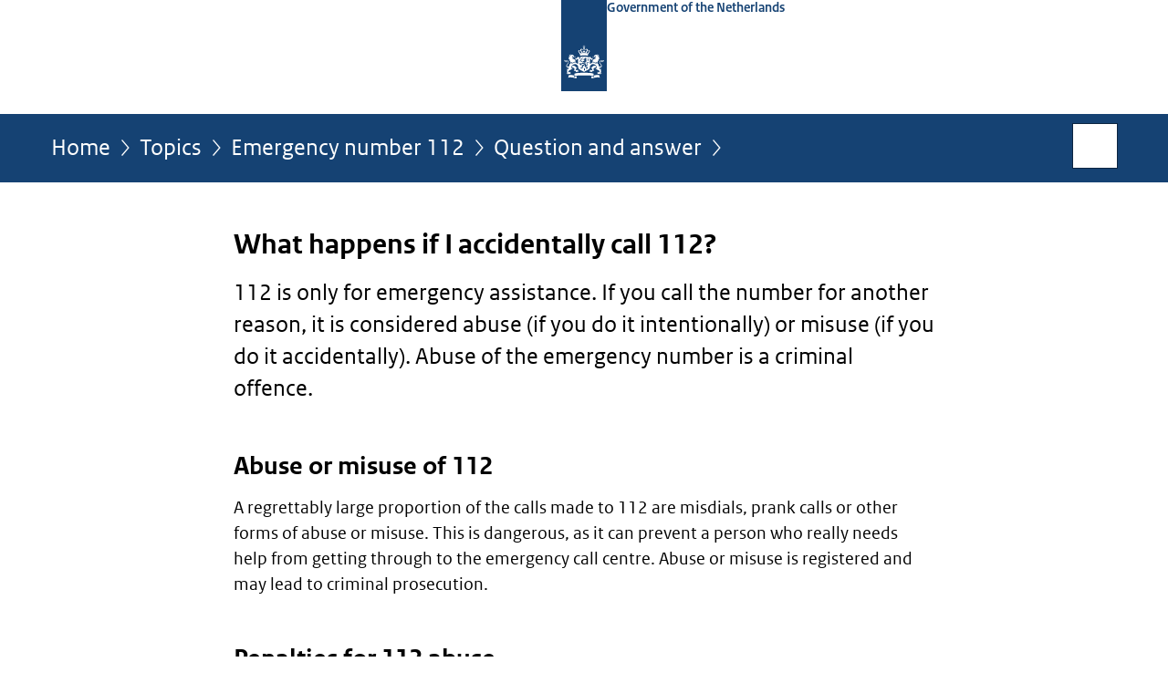

--- FILE ---
content_type: text/html;charset=UTF-8
request_url: https://www.government.nl/topics/emergency-number-112/question-and-answer/what-happens-if-i-accidentally-call-112
body_size: 3976
content:
<!doctype html>

<html class="no-js" xml:lang="en-GB" lang="en-GB">
    <!-- Version: 2025.11.1 -->
<head>
  <meta charset="UTF-8"/>
  <meta name="description" content="112 is only for emergency assistance. If you call the number for another reason, it is considered abuse (if you do it intentionally) or misuse (if you do it accidentally). Abuse of the emergency number is a criminal offence."/>
<meta name="DCTERMS.description" content="112 is only for emergency assistance. If you call the number for another reason, it is considered abuse (if you do it intentionally) or misuse (if you do it accidentally). Abuse of the emergency number is a criminal offence."/>
<meta property="og:image" content="https://www.government.nl/binaries/small/content/gallery/rijksoverheid/channel-afbeeldingen/logos/facebook.png"/>
<title>What happens if I accidentally call 112? | Government.nl</title>
<meta name="DCTERMS.title" content="What happens if I accidentally call 112? - Government.nl"/>
<meta property="og:title" content="What happens if I accidentally call 112?"/>
<meta property="og:description" content="112 is only for emergency assistance. If you call the number for another reason, it is considered abuse (if you do it intentionally) or misuse (if you do it accidentally). Abuse of the emergency number is a criminal offence."/>
<meta property="og:type" content="website"/>
<meta property="og:url" content="topics/emergency-number-112/question-and-answer/what-happens-if-i-accidentally-call-112"/>
<link rel="canonical" href="https://www.government.nl/topics/emergency-number-112/question-and-answer/what-happens-if-i-accidentally-call-112"/>
<meta name="viewport" content="width=device-width, initial-scale=1"/>
<meta name="DCTERMS.language" title="XSD.language" content="en-GB"/>
      <meta name="DCTERMS.creator" title="RIJKSOVERHEID.Organisatie" content="Ministerie van Algemene Zaken"/>
      <meta name="DCTERMS.identifier" title="XSD.anyURI" content="https://www.government.nl/topics/emergency-number-112/question-and-answer/what-happens-if-i-accidentally-call-112"/>

    <meta name="DCTERMS.available" title="DCTERMS.Period" content="start=2015-05-13;"/>
    <meta name="DCTERMS.modified" title="XSD.dateTime" content="2023-06-28T15:33"/>
    <meta name="DCTERMS.issued" title="XSD.dateTime" content="2015-05-13T15:53"/>
    <meta name="DCTERMS.spatial" title="OVERHEID.Koninkrijksdeel" content="Nederland"/>
        <meta name="DCTERMS.publisher" title="RIJKSOVERHEID.Organisatie" content="Ministerie van Algemene Zaken"/>
    <meta name="DCTERMS.rights" content="CC0 1.0 Universal"/>
    <meta name="DCTERMS.rightsHolder" title="RIJKSOVERHEID.Organisatie" content="Ministerie van Algemene Zaken"/>
      <!--<meta name="OVERHEID.authority" title="RIJKSOVERHEID.Organisatie" content="Ministerie van Justitie en Veiligheid"/>-->
      <meta name="DCTERMS.subject" content="Emergency number 112"/>
    <meta name="DCTERMS.type" title="RIJKSOVERHEID.Informatietype" content="onderwerp"/>

    <script nonce="MTIxYWU0MWUyM2MyNDhhZDhmY2JlMjkxZjBiYzk1N2Q=">
          window.dataLayer = window.dataLayer || [];
          window.dataLayer.push({
            "page_type": "Vraag en antwoord",
            "ftg_type": "Uitlegger",
            "subjects": "Emergency number 112",
            "country": "Nederland",
            "issued": "",
            "last_published": "2023-06-28T15:33:10.255+02:00",
            "update": "2015-05-13T15:53:00.000+02:00",
            "publisher": "Ministry of Justice and Security",
            "language": "en-GB",
            "uuid": "297db79b-e2d0-42c3-8c3e-be29b93b49e0",
            "search_category": "",
            "search_keyword": "",
            "search_count": ""
          });
        </script>
      <link rel="shortcut icon" href="/binaries/content/assets/government/iconen/favicon.ico" type="image/x-icon"/>
<link rel="icon" sizes="192x192" href="/binaries/content/assets/government/iconen/touch-icon.png"/>
<link rel="apple-touch-icon" href="/binaries/content/assets/government/iconen/apple-touch-icon.png"/>
<link rel="stylesheet" href="/webfiles/1750011834072/presentation/responsive.css" type="text/css" media="all"/>
<link rel="preload" href="/webfiles/1750011834072/presentation/responsive.css" as="style" >

<link rel="stylesheet" href="/webfiles/1750011834072/presentation/themes/logoblauw.css" type="text/css" media="all"/>
    <link rel="preload" href="/binaries/content/gallery/government/channel-afbeeldingen/logos/beeldmerk-rijksoverheid-desktop.svg" as="image">
<link rel="preload" href="/webfiles/1750011834072/behaviour/core.js" as="script">

</head>

<body id="government" data-scriptpath="/webfiles/1750011834072/behaviour"
      
        class="portalclass"
      
        data-showsurveybar="true"
        data-surveybody="Help us improve {sitenaam}" data-surveyaccept="Fill in the questionnaire." data-surveydecline="No, thanks." data-hartbeattrackingtimer="0" data-word-counter="true" data-visit-timer="true" 
data-scroll-depth-dim-id="1"
data-scroll-depth-marks="0;25;50;75;100"
data-cookieinfourl="cookies" data-cookiebody="{sitenaam} uses cookies to analyse the use of the website and to make it easier for you to use. Find out more about" data-cookieurltext="cookies" data-stats="publisher:jenv;subject:emergency number 112|;type:faq;uuid:297db79b-e2d0-42c3-8c3e-be29b93b49e0;pagetype:vraag en antwoord;ftgtype:uitlegger;issued:2015-05-13t15-53;modified:2023-06-28t15-33" 
>
<script nonce="MTIxYWU0MWUyM2MyNDhhZDhmY2JlMjkxZjBiYzk1N2Q=">
          (function(window, document, dataLayerName, id) {
            window[dataLayerName]=window[dataLayerName]||[],window[dataLayerName].push({start:(new Date).getTime(),event:"stg.start"});var scripts=document.getElementsByTagName('script')[0],tags=document.createElement('script');
            function stgCreateCookie(a,b,c){var d="";if(c){var e=new Date;e.setTime(e.getTime()+24*c*60*60*1e3),d="; expires="+e.toUTCString()}document.cookie=a+"="+b+d+"; path=/"}
            var isStgDebug=(window.location.href.match("stg_debug")||document.cookie.match("stg_debug"))&&!window.location.href.match("stg_disable_debug");stgCreateCookie("stg_debug",isStgDebug?1:"",isStgDebug?14:-1);
            var qP=[];dataLayerName!=="dataLayer"&&qP.push("data_layer_name="+dataLayerName),isStgDebug&&qP.push("stg_debug");var qPString=qP.length>0?("?"+qP.join("&")):"";
            tags.async=!0,tags.src="//statistiek.rijksoverheid.nl/containers/"+id+".js"+qPString,scripts.parentNode.insertBefore(tags,scripts);
            !function(a,n,i){a[n]=a[n]||{};for(var c=0;c<i.length;c++)!function(i){a[n][i]=a[n][i]||{},a[n][i].api=a[n][i].api||function(){var a=[].slice.call(arguments,0);"string"==typeof a[0]&&window[dataLayerName].push({event:n+"."+i+":"+a[0],parameters:[].slice.call(arguments,1)})}}(i[c])}(window,"ppms",["tm","cm"]);
          })(window, document, 'dataLayer', '17953060-0014-4821-b579-e7b24c408376');
        </script><noscript><iframe src="//statistiek.rijksoverheid.nl/containers/17953060-0014-4821-b579-e7b24c408376/noscript.html" height="0" width="0" style="display:none;visibility:hidden"></iframe></noscript>
      <div id="mainwrapper">
  <header>

  <div class="skiplinks">
    <a href="#content-wrapper">Go to content</a>
  </div>

  <div class="logo">
  <div class="logo__wrapper">
    <a href="/" class="logo__link">
          <figure class="logo__figure">
  <img src="/binaries/content/gallery/government/channel-afbeeldingen/logos/beeldmerk-rijksoverheid-desktop.svg" data-fallback="/binaries/content/gallery/government/channel-afbeeldingen/logos/beeldmerk-rijksoverheid-mobiel.svg" alt="Logo Government of the Netherlands – To the homepage of government.nl" id="logotype"/>
  <figcaption class="logo__text">
    <span class="logo__sender">Government of the Netherlands</span>
    </figcaption>
</figure>
</a>
      </div>
</div>
</header>
<div id="navBar">
  <div class="wrapper">
    <nav class="breadCrumbNav" aria-labelledby="breadCrumbNavLabel">
  <span class="assistive" id="breadCrumbNavLabel">You are here:</span>
  <a href="/">Home</a>
      <a href="/topics">Topics</a>
      <a href="/topics/emergency-number-112">Emergency number 112</a>
      <a href="/topics/emergency-number-112/question-and-answer">Question and answer</a>
      <span class="assistive" aria-current="page">What happens if I accidentally call 112?</span>
          </nav>
<div id="searchForm" role="search" class="searchForm" data-search-closed="Open search box" data-search-opened="Start search">
  <form novalidate method="get" action="/search" id="search-form" data-clearcontent="Clear content">
    <label for="search-keyword">Search within English part of Government.nl</label>
    <input type="text" id="search-keyword" class="searchInput" name="keyword"
      title="Enter search terms here" placeholder="Search" />
    <button id="search-submit" class="searchSubmit" name="search-submit" type="submit" 
        title="Start search">
      Search</button>
  </form>
</div>
</div>
</div><main id="content-wrapper" tabindex="-1">
  
  <div class="wrapper">
    <div class="article content">
  <h1 class="faq">
      What happens if I accidentally call 112?</h1>
<div class="intro"><p>112 is only for emergency assistance. If you call the number for another reason, it is considered abuse (if you do it intentionally) or misuse (if you do it accidentally). Abuse of the emergency number is a criminal offence.</p></div>
<h2>Abuse or misuse of 112</h2>
        <p>A regrettably large proportion of the calls made to 112 are misdials, prank calls or other forms of abuse or misuse. This is dangerous, as it can prevent a person who really needs help from getting through to the emergency call centre. Abuse or misuse is registered and may lead to criminal prosecution.</p><h2>Penalties for 112 abuse</h2>
        <p>Abuse of 112 is a criminal offence. The police will track down anyone who calls 112 for reasons other than those for which it was intended. In cases of abuse the police can request data from the emergency call centre to trace the identity of the caller.</p><h2>A fine or a prison term</h2>
        <p>Adults can be fined or sentenced to a prison term. Children who abuse 112 are also punished. The police will send a warning letter to the child’s parents. If this doesn’t help, the child is referred to the nearest office of Halt (a national organisation for the prevention of juvenile crime). The police can also ask a children’s judge to sentence a child under juvenile criminal law.</p><h2>Accidentally calling 112</h2>
        <p>It is possible to call 112 by accident, but you can <a href="/topics/emergency-number-112/question-and-answer/how-can-i-avoid-calling-112-by-accident">avoid this by following these tips</a>.</p>

<h3>Message from the police regarding 112 abuse</h3>

<p>If you receive a text message or a voicemail from 112 you may have accidentally made an emergency call, for example while the phone was in your bag or pocket. </p></div>
<div class="fullWidthSection">
  </div><aside>

  <div class="brick belongsTo">
    <h2>Ministry responsible</h2>
    <ul>
      <li><a href="/ministries/ministry-of-justice-and-security">Ministry of Justice and Security</a></li>
          </ul>
  </div>
</aside><div id="follow-up">
    <div class="block">
      </div>
  </div>
</div>
  
</main>
<footer class="site-footer">
  <div class="wrapper">

    <div class="column">
    <h2>Service</h2>
    <ul>

    <li >
        <a href="/contact">Contact</a>
      </li>
    <li >
        <a href="/rss">RSS</a>
      </li>
    <li >
        <a href="/sitemap">Sitemap</a>
      </li>
    <li >
        <a href="/help">Help</a>
      </li>
    <li >
        <a href="/archive">Archive</a>
      </li>
    </ul>
</div>
<div class="column">
    <h2>About this site</h2>
    <ul>

    <li >
        <a href="/copyright">Copyright</a>
      </li>
    <li >
        <a href="/privacy">Privacy</a>
      </li>
    <li >
        <a href="/cookies">Cookies</a>
      </li>
    <li >
        <a href="/accessibility">Accessibility</a>
      </li>
    <li >
        <a href="/reporting-a-vulnerability">Report vulnerability</a>
      </li>
    </ul>
</div>
</div>

  <nav class="languages" aria-labelledby="languageMenuLabel">
    <div class="languages__wrapper">
      <p id="languageMenuLabel" class="languages__label">This website in other languages:</p>
  <ul class="languages__list">
    <li class="languages__list-item selected">
         English</li>
    <li class="languages__list-item ">
         <a href="https://www.rijksoverheid.nl/" class="languages__link" lang="nl">Nederlands</a>
            </li>
    <li class="languages__list-item ">
         <a href="https://www.gobiernodireino.nl/" class="languages__link" lang="pap">Papiamento</a>
            </li>
    <li class="languages__list-item ">
         <a href="https://www.gobiernudireino.nl/" class="languages__link" lang="pap">Papiamentu</a>
            </li>
    </ul>
</div>
  </nav>
</footer>
</div>

<!--[if (gt IE 10)|!(IE)]><!-->
<script src="/webfiles/1750011834072/behaviour/core.js"></script>
<!--<![endif]-->

<script src="/binaries/content/assets/government/javascript/government-survey-bar.min-20230526.js"></script>
</body>
</html>


--- FILE ---
content_type: text/css;charset=UTF-8
request_url: https://www.government.nl/webfiles/1750011834072/presentation/themes/logoblauw.css
body_size: 295
content:
#navBar{background-color:#154273}.breadCrumbNav{color:#fff}.breadCrumbNav a,.breadCrumbNav a:hover,.breadCrumbNav a:visited{color:#fff}.breadCrumbNav a:after,.breadCrumbNav a:hover:after,.breadCrumbNav a:visited:after{color:#fff}.breadCrumbNav span{color:#fff}.mainNav .toggleNav{color:#fff}.mainNav ul li a{color:#fff;border-top:1px solid #fff}.mainNav ul li:last-child a{border-bottom:1px solid #fff}@media(min-width: 768px){.mainNav ul li a{border-top:none}.mainNav ul li:last-child a{border-bottom:none}}.breaking .article{background-color:#154273}.breaking .article h2,.breaking .article h3,.breaking .article a,.breaking .article p{color:#fff}.editorial-navigation{background-color:#154273}.editorial-navigation .navItem a{color:#fff}.editorial-navigation .navItem a h3,.editorial-navigation .navItem a span{color:#fff}.editorial-navigation .navItem a:focus{outline-color:#000}.editorial-navigation .navItem a:hover,.editorial-navigation .navItem a:visited{color:#fff}#searchForm .searchSubmit{-webkit-transition:none;transition:none}.topTaskPushNotification{background:#154273;color:#fff}.topTaskPushNotification a,.topTaskPushNotification h2,.topTaskPushNotification p{color:#fff}.site-footer{background-color:#154273}.site-footer .payoff span{color:#fff}.site-footer .column h2{color:#fff}.site-footer .column ul a{color:#fff}.site-footer .column ul a:hover,.site-footer .column ul a:focus,.site-footer .column ul a:visited::before{color:#fff}

--- FILE ---
content_type: text/css;charset=UTF-8
request_url: https://www.government.nl/binaries/content/assets/rijksoverheid/presentation/css/page-feedback-bar.css
body_size: 447
content:
.feedbackBar{display:block !important;background:#f3f3f3;padding:10px 0 0 0;margin:30px 0 0 0}.feedbackBar .wrapper{margin-right:auto;margin-left:auto;padding-left:15px;padding-right:15px;max-width:1200px;position:relative}.feedbackBar .wrapper:after{display:table;clear:both;content:""}.feedbackBar .formContainer{width:100%;padding:0 15px 0 15px}@media(min-width: 992px){.feedbackBar .formContainer{margin-left:16.666667%;width:66.66667%}.fullWidth .feedbackBar .formContainer{margin-left:0%;width:100%}}.feedbackBar fieldset{margin:10px 0 20px 0}.feedbackBar legend{position:relative;clip:auto;margin:0 0 5px 0;padding:0;width:100%;height:auto;font-size:1.25rem;line-height:1.25em;font-weight:bold}.feedbackBar .radioInput{display:table}.feedbackBar label{padding:0;margin:0 10px 0 0;width:auto;float:none;display:table-cell;left:auto;top:auto}.feedbackBar input[type=radio]{position:relative;float:none;display:table-cell;left:auto;top:auto;margin:0px 8px 0 0;padding:0;vertical-align:text-top}@media(min-width: 1200px){.feedbackBar input[type=radio]{margin:2px 8px 0 0}}.feedbackBar input[type=submit]{margin:0 0 0 0}.feedbackBar input[type=submit]:disabled{display:none}.feedbackBar .awnsers{display:block}@media(min-width: 768px){.feedbackBar .awnsers .radioInputs{column-width:50px}}.feedbackBar .reasons{display:none}@media(min-width: 768px){.feedbackBar .reasons .radioInputs{column-gap:15px;columns:2}}.feedbackBar .succes{display:none}.feedbackBar .succes span{font-size:1.423828125rem;line-height:1.4046639232;display:block;font-weight:bold;margin:10px 0 20px 0}@media print{.feedbackBar{display:none !important}}

--- FILE ---
content_type: application/javascript;charset=UTF-8
request_url: https://www.government.nl/binaries/content/assets/government/javascript/government-survey-bar.min-20230526.js
body_size: 1722
content:
var pageFeedback={initiated:!1,showOnPageTypes:["webpageextended","webpage","faq","governmentalproduct"],hideOnPartOfUrl:[{urlPart:"latest",location:"last"},{urlPart:"latest/news",location:"last"},{urlPart:"ministries",location:"first"},{urlPart:"government",location:"first"},{urlPart:"documents",location:"all"},{urlPart:"coronavirus-covid-19/coronavirus-test",location:"last"}],hideForElements:[".content form",".filterToolWrapper"],showOnClickElements:[],cssFile:"/binaries/content/assets/rijksoverheid/presentation/css/page-feedback-bar.css",feedbackAwnser:"",init:function(){this.showQuestionBar()&&this.initQuestionBar()},getCurrentPageType:function(){var e=$("body").attr("data-stats")||"";if(e)for(var t=e.split(";"),s=0;s<t.length;s++)if(""!==t[s]){var i=t[s].split(":");if("type"===i[0])return i[1]}},showQuestionBar:function(){var e=this,t=!1,s=e.getCurrentPageType(),i=window.location.pathname.replace(".html","").substring(1);return s&&-1!==e.showOnPageTypes.indexOf(s)&&(t=!0),i&&e.hideOnPartOfUrl.forEach(function(e){-1!==i.indexOf(e.urlPart)&&("all"===e.location?t=!1:"first"===e.location?t=!i.startsWith(e.urlPart):"last"===e.location&&(t=!i.endsWith(e.urlPart)))}),e.hideForElements.forEach(function(e){$(e).length>0&&(t=!1)}),e.showOnClickElements.forEach(function(s){$(s.selector).length>0&&(t=!1,setTimeout(function(){$(s.trigger).on("click",function(){e.initiated||e.initQuestionBar()})},1e3))}),t},initQuestionBar:function(){this.loadFeedbackBarCSS(),this.createQuestionBar(),this.initiated=!0},loadFeedbackBarCSS:function(){$("<link/>",{rel:"stylesheet",type:"text/css",media:"all",href:this.cssFile}).appendTo("head")},createQuestionBar:function(){var e=this;this.$questionBar=$("<div/>",{class:"feedbackBar",style:"display:none;"}),this.$questionBarWrapper=$("<div/>",{class:"wrapper"}).appendTo(this.$questionBar),this.$questionBarContainer=$("<div/>",{class:"formContainer"}).appendTo(this.$questionBarWrapper),this.$questionBarForm=$("<form/>",{name:"feedbackForm"}).appendTo(this.$questionBarContainer),this.$questionsFieldset=$("<fieldset/>",{class:"awnsers",html:'<legend>Was this information useful for you?</legend><div class="radioInputs"><div class="radioInput"><input id="awnser1" data-submit="show" data-reasons="hide" type="radio" name="awnser" value="ja"><label for="awnser1">Yes</label></div><div class="radioInput"><input id="awnser2" data-submit="hide" data-reasons="show" type="radio" name="awnser" value="nee"><label for="awnser2">No</label></div></div>'}).appendTo(this.$questionBarForm),this.$reasonsFieldset=$("<fieldset/>",{class:"reasons","aria-hidden":"true",html:'<legend>We are sorry to hear that. Please explain why not, so we can improve our site.</legend><div class="radioInputs"><div class="radioInput"><input id="reason1" data-submit="show" type="radio" name="reason" value="nee – begrijp niet"><label for="reason1">I do not understand what it says </label></div><div class="radioInput"><input id="reason2" data-submit="show" type="radio" name="reason" value="nee – niet volledig"><label for="reason2">The information is incomplete</label></div><div class="radioInput"><input id="reason3" data-submit="show" type="radio" name="reason" value="nee – situatie anders"><label for="reason3">My situation is different</label></div><div class="radioInput"><input id="reason4" data-submit="show" type="radio" name="reason" value="nee – andere reden"><label for="reason4">Other reason</label></div></div>'}).appendTo(this.$questionBarForm),this.$submitBtn=$("<input/>",{type:"submit","aria-hidden":"true",value:"Send",disabled:"disabled"}).appendTo(this.$questionBarForm),this.$succesMessage=$("<div/>",{class:"succes","aria-hidden":"true","aria-live":"polite",html:"<span>Thank you for your response!</span>"}).appendTo(this.$questionBarForm),$(window).resize(function(){e.setBarOffset()}),this.setBarOffset(),this.$questionBar.appendTo(".content"),this.handleUserInput()},setBarOffset:function(){var e=$(".content").offset().left+15,t=$(window).width();this.$questionBar.css({width:t+"px","margin-left":"-"+e+"px"})},handleUserInput:function(){var e=this;this.$radioInputs=this.$questionBar.find('input[type="radio"]'),this.$radioInputs.on("change",function(){e.feedbackAwnser=$(this).val(),$(this).attr("data-submit")&&e.toggleSubmitBtn($(this).attr("data-submit")),$(this).attr("data-reasons")&&e.toggleReasonForm($(this).attr("data-reasons"))}),this.$questionBarForm.on("submit",function(t){t.preventDefault(),e.sendPiwikData()})},toggleSubmitBtn:function(e){"show"===e?(this.$submitBtn.removeAttr("disabled"),this.$submitBtn.removeAttr("aria-hidden")):(this.$submitBtn.attr("disabled","disabled"),this.$submitBtn.attr("aria-hidden","true"))},toggleQuestionForm:function(e){"show"===e?(this.$questionsFieldset.show(),this.$questionsFieldset.removeAttr("aria-hidden")):(this.$questionsFieldset.find('input[type="radio"]').prop("checked",!1),this.$questionsFieldset.attr("aria-hidden","true"),this.$questionsFieldset.hide())},toggleReasonForm:function(e){"show"===e?(this.$reasonsFieldset.show(),this.$reasonsFieldset.removeAttr("aria-hidden")):(this.$reasonsFieldset.find('input[type="radio"]').prop("checked",!1),this.$reasonsFieldset.attr("aria-hidden","true"),this.$reasonsFieldset.hide())},toggleSuccesMessage:function(e){"show"===e?(this.$succesMessage.show(),this.$succesMessage.removeAttr("aria-hidden")):(this.$succesMessage.hide(),this.$succesMessage.attr("aria-hidden","true"))},sendPiwikData:function(){var e=window.location;_paq.push(["trackEvent","page-feedback",e.protocol+"//"+e.hostname+e.pathname,this.feedbackAwnser]),this.toggleSuccesMessage("show"),this.toggleQuestionForm("hide"),this.toggleReasonForm("hide"),this.toggleSubmitBtn("hide")}};pageFeedback.init();